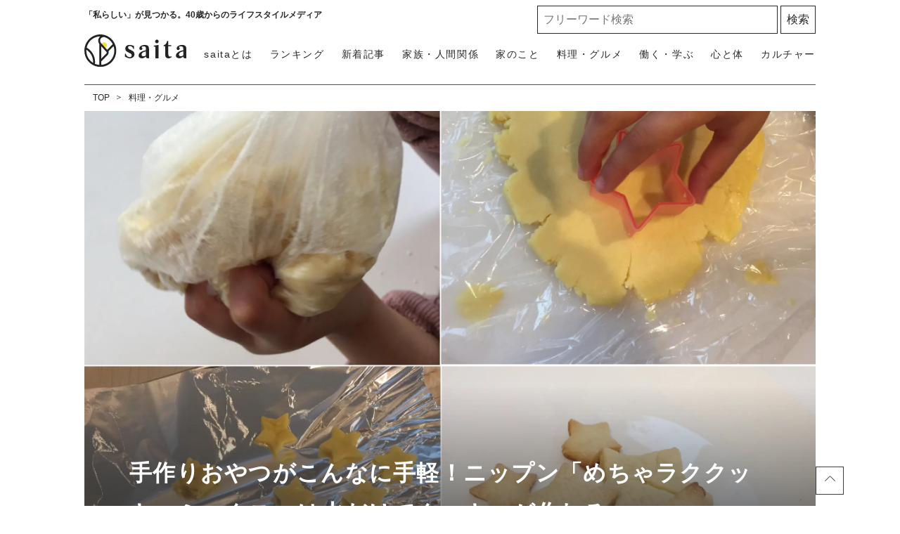

--- FILE ---
content_type: text/html; charset=UTF-8
request_url: https://saita-puls.com/voice/17166
body_size: 18994
content:
<!DOCTYPE html>

<html lang="ja">
<head>
        <meta charset="UTF-8">
    <meta name="viewport" content="width=device-width,user-scalable=1,maximum-scale=5"/>
    <meta http-equiv="X-UA-Compatible" content="IE=edge">
        
    
    <meta name="title" content="手作りおやつがこんなに手軽！ニップン「めちゃラククッキーミックス」は水だけでクッキーが作れる"/>
            <meta property="og:title" content="手作りおやつがこんなに手軽！ニップン「めちゃラククッキーミックス」は水だけでクッキーが作れる"/>
        <meta name="twitter:title" content="手作りおやつがこんなに手軽！ニップン「めちゃラククッキーミックス」は水だけでクッキーが作れる"/>
        <meta name="description" content="お菓子作りを子どもとしたいけど、片付けが大変そう……ニップン「めちゃラククッキーミックス」は手軽に作れて後片付けもラク！子どもが自分で作ったクッキーは格別においしい"/>
            <meta property="og:description" content="お菓子作りを子どもとしたいけど、片付けが大変そう……ニップン「めちゃラククッキーミックス」は手軽に作れて後片付けもラク！子どもが自分で作ったクッキーは格別においしい"/>
        <meta name="twitter:description" content="お菓子作りを子どもとしたいけど、片付けが大変そう……ニップン「めちゃラククッキーミックス」は手軽に作れて後片付けもラク！子どもが自分で作ったクッキーは格別においしい"/>
                <meta property="og:url" content="https://saita-puls.com/voice/17166"/>
        <meta name="twitter:url" content="https://saita-puls.com/voice/17166"/>
             <link rel="image_src" href="https://image.saita-puls.com/article/17166/TZyM2qTXuMqJiG8kVZPOfBS2CTtBlMIKNqZt4khX.jpg" /><meta property="og:image" content="https://image.saita-puls.com/article/17166/TZyM2qTXuMqJiG8kVZPOfBS2CTtBlMIKNqZt4khX.jpg" /><meta name="twitter:image" content="https://image.saita-puls.com/article/17166/TZyM2qTXuMqJiG8kVZPOfBS2CTtBlMIKNqZt4khX.jpg" />      <meta property="og:site_name" content="saita" />      <meta property="og:locale" content="ja" />      <meta name="keywords" content="saita,サイタ,咲いた,暮らし,記事" />      <meta property="og:type" content="website" />      <meta name="twitter:card" content="summary_large_image" />                     
     <meta property="article:publisher" content="https://www.facebook.com/saitanet" />      <meta name="robots" content="noindex" /> 
            <meta name="p:domain_verify" content="854342993fba4924b12881d81a6dee3e"/>
    
    <title>手作りおやつがこんなに手軽！ニップン「めちゃラククッキーミックス」は水だけでクッキーが作れる</title>

            <meta property="og:image" content="https://image.saita-puls.com/article/17166/9qiDhpHOR6QzgPYkpnSBz58pk2cLr3kxL6B6VNJz.jpg"/>
            <meta property="og:image" content="https://image.saita-puls.com/article/17166/3dmzcjkOh8NL8hcw5I0AWb1MqQhQiV0QS5IkbgYF.jpg"/>
            <meta property="og:image" content="https://image.saita-puls.com/article/17166/JWn0UKuPLjNl13eZ3IK1Jk0s6QTcG2w3nXMkGO6c.jpg"/>
            <meta property="og:image" content="https://image.saita-puls.com/article/17166/hIsUryIfwF4NWLUeD4th8UO7BgnANmwFxRXihGY2.jpg"/>
            <meta property="og:image" content="https://image.saita-puls.com/article/17166/HQoooYPIVv8CO6zNEq91WD0TFVkMN6reWmWiACtk.jpg"/>
            <meta property="og:image" content="https://image.saita-puls.com/article/17166/7fsgckZzKwzrRrchuZ2aJC8eV1kgDjuArgw0Wyr9.jpg"/>
            <meta property="og:image" content="https://image.saita-puls.com/article/17166/p3Q3wdQLamlwpJYxwRACTXi3ENoGZeXURQTuqSU5.jpg"/>
            <meta property="og:image" content="https://image.saita-puls.com/article/17166/yT3nEBoTgiWujsihvnedDDaiPCU0RK95dWblI9Oc.jpg"/>
            <link rel="stylesheet" type="text/css" property="stylesheet" href="/css/style.css?id=3d36ced78c6129817aac">

        <link rel="dns-prefetch" href="https://image.saita-puls.com/"/>
    <link rel="icon" href="/images/favicon.ico" type="image/vnd.microsoft.icon">
    
    <link rel="shortcut icon" href="/images/favicon.ico" type="image/vnd.microsoft.icon">
    
    <link rel="apple-touch-icon" sizes="180x180" href="/images/apple-touch-icon.png">
    <link rel="canonical" href="https://saita-puls.com/voice/17166"/>
    <link rel="alternate" hreflang="ja" href="https://saita-puls.com/voice/17166"/>

        <script type="application/ld+json">{"@context":"http:\/\/schema.org","@type":"BreadcrumbList","itemListElement":[{"@type":"ListItem","position":1,"item":{"@id":"https:\/\/saita-puls.com","name":"TOP","image":null}},{"@type":"ListItem","position":2,"item":{"@id":"https:\/\/saita-puls.com\/category\/104","name":"\u6599\u7406\u30fb\u30b0\u30eb\u30e1","image":null}}]}</script>
        <script type="application/ld+json">
{
  "@context": "http://schema.org",
  "@type": "Organization",
  "url": "https://saita-puls.com",
  "logo": "https://saita-puls.com/images/logo.svg"
}
</script>    <script type="application/ld+json">
{
  "@context": "http://schema.org",
  "@type": "WebSite",
  "url": "https://saita-puls.com",
  "potentialAction": {
    "@type": "SearchAction",
    "target": "https://saita-puls.com/search/{search_term_string}",
    "query-input": "required name=search_term_string"
  }
}
</script>    <script type="application/ld+json">
{
  "@context": "http://schema.org",
  "@type": "Person",
  "name": "saita（サイタ）",
  "url": "https://saita-puls.com",
  "sameAs": [
    "https://www.facebook.com/saitanet",
    "https://twitter.com/saita_puls",
    "https://www.instagram.com/saitapuls_official",
    "https://www.pinterest.jp/saitaPULS"
  ]
}
</script>    <!-- Google Tag Manager -->
    <script>
        (function (w, d, s, l, i) {
            w[l] = w[l] || [];
            w[l].push({
                'gtm.start':
                    new Date().getTime(), event: 'gtm.js'
            });
            var f = d.getElementsByTagName(s)[0],
                j = d.createElement(s), dl = l != 'dataLayer' ? '&l=' + l : '';
            j.async = true;
            j.src =
                'https://www.googletagmanager.com/gtm.js?id=' + i + dl + "&gtm_auth=RONml7OyyL-yx5jN8tTeQg&gtm_preview=env-1&gtm_cookies_win=x";
            f.parentNode.insertBefore(j, f);
        })(window, document, 'script', 'dataLayer', "GTM-M2QZTT9");
    </script>

    <!-- End Google Tag Manager -->
    <!-- Google tag (gtag.js) -->
    <script async src="https://www.googletagmanager.com/gtag/js?id=G-CTDRX1KK1B"></script>
    <script>
        
        const generatePageViewId = () => {
            const length = 32;
            return btoa(String.fromCharCode(...crypto.getRandomValues(new Uint8Array(length)))).substring(0,length);
        };

        window.dataLayer = window.dataLayer || [];

        function gtag() {
            dataLayer.push(arguments);
        }
        gtag('js', new Date());

                    const globalSettings = {
                page_view_id: generatePageViewId(),
            }
        

        gtag('config', "G-CTDRX1KK1B", globalSettings);
    </script>
    
    <script type="module" src="https://saita-puls.com/~partytown/partytown.js"></script>
            <script type="text/partytown" src="https://gacraft.jp/publish/saita.js"></script>
        <script type="text/partytown">(function(c,l,a,r,i,t,y){c[a]=c[a]||function(){(c[a].q=c[a].q||[]).push(arguments)};t=l.createElement(r);t.async=1;t.src="https://www.clarity.ms/tag/"+i;y=l.getElementsByTagName(r)[0];y.parentNode.insertBefore(t,y);})(window,document,"clarity","script","9me33rm8h8");</script>


    <script type="text/javascript">
    window._taboola = window._taboola || [];
    _taboola.push({article:'auto'});
    !function (e, f, u, i) {
      if (!document.getElementById(i)){
        e.async = 1;
        e.src = u;
        e.id = i;
        f.parentNode.insertBefore(e, f);
      }
    }(document.createElement('script'),
    document.getElementsByTagName('script')[0],
    '//cdn.taboola.com/libtrc/saita/loader.js',
    'tb_loader_script');
    if(window.performance && typeof window.performance.mark == 'function')
      {window.performance.mark('tbl_ic');}
  </script>
            <!-- ad-shield/ -->
<script async id="aUeRcK" data-sdk="l/1.1.25" data-cfasync="false" nowprocket src="https://html-load.com/loader.min.js" charset="UTF-8" data="fmjxjt45nvj353j45nm5n8j157jx5sjsj5sj1j65q5nj4v5cj1sj4kssv5q5njsv5cjosj65q5nvsjbvjz5tj4j45q5n5y8jzj157jx5s5y5njjjh" onload="(async()=>{var e,t,r,a,o;try{e=e=>{try{confirm('There was a problem loading the page. Please click OK to learn more.')?h.href=t+'?url='+a(h.href)+'&error='+a(e)+'&domain='+r:h.reload()}catch(o){location.href=t+'?eventId=&error=Vml0YWwgQVBJIGJsb2NrZWQ%3D&domain='+r}},t='https://report.error-report.com/modal',r='html-load.com',a=btoa;const n=window,i=document,s=e=>new Promise((t=>{const r=.1*e,a=e+Math.floor(2*Math.random()*r)-r;setTimeout(t,a)})),l=n.addEventListener.bind(n),d=n.postMessage.bind(n),c='message',h=location,m=Math.random,w=clearInterval,g='setAttribute';o=async o=>{try{localStorage.setItem(h.host+'_fa_'+a('last_bfa_at'),Date.now().toString())}catch(f){}setInterval((()=>{i.head.innerHTML='',i.body.innerHTML=''}),100);const n=await fetch('https://error-report.com/report?type=loader_light&url='+a(h.href)+'&error='+a(o)+'&request_id='+a(Math.random().toString().slice(2)),{method:'POST'}).then((e=>e.text())),s=new Promise((e=>{l('message',(t=>{'as_modal_loaded'===t.data&&e()}))}));let d=i.createElement('iframe');d.src=t+'?url='+a(h.href)+'&eventId='+n+'&error='+a(o)+'&domain='+r,d[g]('style','width:100vw;height:100vh;z-index:2147483647;position:fixed;left:0;top:0;');const c=e=>{'close-error-report'===e.data&&(d.remove(),removeEventListener('message',c))};l('message',c),i.documentElement.appendChild(d);const m=setInterval((()=>{if(!i.contains(d))return w(m);(()=>{const e=d.getBoundingClientRect();return'none'!==getComputedStyle(d).display&&0!==e.width&&0!==e.height})()||(w(m),e(o))}),1e3);await new Promise(((e,t)=>{s.then(e),setTimeout((()=>t(o)),3e3)}))};const f=()=>new Promise(((e,t)=>{let r=m().toString(),a=m().toString();l(c,(e=>e.data===r&&d(a,'*'))),l(c,(t=>t.data===a&&e())),d(r,'*')})),p=async()=>{try{let e=!1;const t=m().toString();if(l(c,(r=>{r.data===t+'_as_res'&&(e=!0)})),d(t+'_as_req','*'),await f(),await s(500),e)return!0}catch(e){}return!1},u=[100,500,1e3],y=a('_bfa_message'+location.hostname);for(let e=0;e<=u.length&&!await p();e++){if(window[y])throw window[y];if(e===u.length-1)throw'Failed to load website properly since '+r+' is tainted. Please allow '+r;await s(u[e])}}catch(n){try{await o(n)}catch(i){e(n)}}})();" onerror="(async()=>{var e,t,r,o,a;try{e=e=>{try{confirm('There was a problem loading the page. Please click OK to learn more.')?h.href=t+'?url='+o(h.href)+'&error='+o(e)+'&domain='+r:h.reload()}catch(a){location.href=t+'?eventId=&error=Vml0YWwgQVBJIGJsb2NrZWQ%3D&domain='+r}},t='https://report.error-report.com/modal',r='html-load.com',o=btoa;const n=window,i=document,s=JSON.parse(atob('WyJodG1sLWxvYWQuY29tIiwiZmIuaHRtbC1sb2FkLmNvbSIsImRtczd5cWh5Y3ptanQuY2xvdWRmcm9udC5uZXQiLCJjb250ZW50LWxvYWRlci5jb20iLCJmYi5jb250ZW50LWxvYWRlci5jb20iXQ==')),l='addEventListener',c='setAttribute',d='getAttribute',h=location,m='attributes',p=clearInterval,u='as_retry',v=h.hostname,w=n.addEventListener.bind(n),_='__sa_'+window.btoa(window.location.href),g=()=>{const e=e=>{let t=0;for(let r=0,o=e.length;r<o;r++){t=(t<<5)-t+e.charCodeAt(r),t|=0}return t},t=Date.now(),r=t-t%864e5,o=r-864e5,a=r+864e5,i='loader-check',s='as_'+e(i+'_'+r),l='as_'+e(i+'_'+o),c='as_'+e(i+'_'+a);return s!==l&&s!==c&&l!==c&&!!(n[s]||n[l]||n[c])};if(a=async a=>{try{localStorage.setItem(h.host+'_fa_'+o('last_bfa_at'),Date.now().toString())}catch(u){}setInterval((()=>{i.head.innerHTML='',i.body.innerHTML=''}),100);const n=await fetch('https://error-report.com/report?type=loader_light&url='+o(h.href)+'&error='+o(a)+'&request_id='+o(Math.random().toString().slice(2)),{method:'POST'}).then((e=>e.text())),s=new Promise((e=>{w('message',(t=>{'as_modal_loaded'===t.data&&e()}))}));let l=i.createElement('iframe');l.src=t+'?url='+o(h.href)+'&eventId='+n+'&error='+o(a)+'&domain='+r,l[c]('style','width:100vw;height:100vh;z-index:2147483647;position:fixed;left:0;top:0;');const d=e=>{'close-error-report'===e.data&&(l.remove(),removeEventListener('message',d))};w('message',d),i.documentElement.appendChild(l);const m=setInterval((()=>{if(!i.contains(l))return p(m);(()=>{const e=l.getBoundingClientRect();return'none'!==getComputedStyle(l).display&&0!==e.width&&0!==e.height})()||(p(m),e(a))}),1e3);await new Promise(((e,t)=>{s.then(e),setTimeout((()=>t(a)),3e3)}))},void 0===n[u]&&(n[u]=0),n[u]>=s.length)throw'Failed to load website properly since '+r+' is blocked. Please allow '+r;if(g())return;const b=i.querySelector('#aUeRcK'),f=i.createElement('script');for(let e=0;e<b[m].length;e++)f[c](b[m][e].name,b[m][e].value);const y=n[_]?.EventTarget_addEventListener||EventTarget.prototype[l],L=o(v+'_onload');n[L]&&y.call(f,'load',n[L]);const W=o(v+'_onerror');n[W]&&y.call(f,'error',n[W]);const I=new n.URL(b[d]('src'));I.host=s[n[u]++],f[c]('src',I.href),b[c]('id',b[d]('id')+'_'),b.parentNode.insertBefore(f,b),b.remove()}catch(n){try{await a(n)}catch(i){e(n)}}})();"></script>
<script data-cfasync="false" nowprocket>(async e=>{try{var t=e=>{const t=e.length;let o="";for(let r=0;r<t;r++){o+=e[6113*(r+756)%t]}return o},o,r,n,a;for(o of(r=t("'e.LrpNe.aXx;y@X(}t}ns4(Ntt!)}neftz>tw(tZ'Qx},e.i))lo=yl]XeFa=Nhne&b|d:D]ko,;ni:aXr,,:n~xnz'h(&'nutjt^an3,oDiVAk=o_VYZnPcfteee'uj[=Y4'(.6;xet,atVtqot{urre;tn'e.x.. s0e_]ce_dUemJ==U.X!e,ofvi)DORy.% rsmCCd))m0}-h;([a'dhoa2@!tetsaIad}cou=]<()m(=_.1:bL(t(l'rs=qBt.Xm2=e_o cuktgoa,n)',dnc]g=an%=L@+Zem{hba;_(hhjsa0ctGsDtSel=j<('geo_ 0;IeSX'_|rcY;U.S,mAetYiUolaptr.nl| :tz;=Zeo=Rctrl(rbeX.='nrtdeIrT,w|+ZZt)-fLogtm.tY8l>l;pa|_vr[Y (<qtF}fn,^soVyX',l)q[{)e(+tfa='B:2ilq]a@^},sVtVlsc.Uy<QncemTtZ]fi Dade$1eo!Z]t si=['!gX,ts)e_e=';);Y=yTWcXo_ierh6htfto;l,,|}5v.&)o,e(v)oTgOot;lYn=bcs%YX)tn+)(tn'n.xphtecQu,t!D,Osmbn{)Izr,ost:Q(eQea)pj)<UOoeaN!eIe'iQ+'c.))RQsX0F)cga=(ehVvm|'(oQ =),Z)HJ!s=o(a.td,giSn;=cos,w)Yt2.9n{s{aiunlanto''1Xa,=Q(kn](>IZ(XP/elQjswdbu+)=e'u)teq=0,Ds)}Yp;pip&e:c_.n.f)tp's(yoVe=R6X'Qm&a=salq'U,anrNa.:]'.P?#eX66.ttsy.',sesl')9++fU'tWs'e;Yt}.=er=eP'|;}'r21auea ~]tXX00)=Qt:)h_Z)wt)npLkinotlfe&X},t).etiTqag[t.l8Resnd^.Qed=RW=ecls,d,x.+e| Y'Ttnr}d;sQYnEmxmsjoXPa!<e@khcbyT((@,Y0:y.ltRlXnu_'h=lOcZzhrpl)t{cs,.U.QosstsqswemQagiTf=isfe}'g'&nTD@c^yoR=g'Y eF;uz'U(t}srf!oZtdano9)&re{a)b|'@nC('}'en&rn[h 6LetpcN&heWYeS:]{r}pfattX|.=nt9].,8(ndtUm??[Xe=0esrUp],)coq;e,=( Z}urN=or6@e,UwL5tetZnn*S{)XbtcU 'fo])wensX|,nn,(d,(u=xX rhQp.uj,e}:Zdti(e0,}%XlCLt,a%B !9h,tg.t,)!f!su}}trt=;(Xroj=g'i(Drdp(nnnve{tegf'eL}r'&C)lQpeXlV6(SInm9e{lX:e'=OXi&XA(@tWllX7X)LIYth[rncm(Od)c'eCmYre)'.:XnQh}r_|t_c=RQeon~scHatjnacn)at.hi_teteul=)p'qqeai(n()l;(tXX1R}):dF.i;eg.~|<t[i)bah0(f,) )u)A_{2o)srlq@='gP.qi)h(s%d;,{_,X}Ja6gW',[+',nZol6hfdn.=ambU i=6=tq'~Wot_etais0rt,MDm,|goxZcX.noq(he=T==ceh]sRd|icR'ZiIa,Ydo=Cet)EfHd=wsa)Cjt(tQ[Q'  _}abo=T,cW)t'e{Seps|=P)ox'aeuV.,.=' Eas{4sooBv'q}a.+[ii0&G/]]eG=s. ;nSmr,l=J.sfeioo)oftGUogt._)3t,)=1()cak<0nCUr0F=Yr=_l=_i)Ym(n(VR4)a=)Zrib&mr=ieRrF,1e.X{=Fpaa}ptnNnqYij,({=etxN,)Vr,))=]t.hgb.r=hef,16sQec'Xi)d'eem_qashsir)Ze={3eir ru1)2v,o='_r.|.e9_sg?Z tr_)lUb{(!?'c&s@)aIjtS@.pmpslX[hWoo)c==q1fa;X?f.X]i)XFfeZlYgec,)e0.'Y=ced;p{oG!N6X==sQ,.eWP'}o'XJ)hhVl;oeY;;tsYono&pnks'(.r,+(j_@{amrtcs0hh7(F=oll2,csq'eE_df;+nrQagsKcxu=[_o,'Jateo?.'cbw_(OQsm%r=}s=de{fq,(c)9e=ost[m$C:oH00Xq=9e'{rKI([(, cd_m+s)(tl&s)%V&gryfQ2vhrajeiHce<h c9ra~=V![Uoheg'th+.|tn)ie=r;oZ.9Xe:(epA.=Nq:=ed[ ehkStX)wra-t.DyQIdD)mgd&0_)l foeg=QiXhetb2aidhQ,d2ri)ohsIdpbhn(u,ccs,&XQd.t ppX=oaXP|UYjL)r)()=rR=(']&y)t';&(=}g{qi&[s5i;)))nFJ,niAp.n(l;i&eptxfORoci):bdaeO|an,y_=di@pg):SW@Ft4 !;c._L=[U{QpV@(oVqXG,rlQ>n('[frD_EY@,: etrtX)0lp}suJbr=&(dXeD|7g({te'1t^tNpYrieUiW@m(fI)=f)c}X^Csoo..psYGe=trjXWciQ}= 0te()uahgVtue&e0IUs)ta,o)guc{av[}ZR+'.)_Tn5,ofc[VS,4ftNsqqd}vuf=nVSDr&st)Qe,]o}4u.O2u=oeegUq);:;o)aoosi(;!.2No?()Tp|:cocehtQ=W.h.)AQXlUd,t;p=n,[jaXqin,0,2n+sfS]d;ezeqrD;X);ryrgnr(WcW|5.is,tda0fa'Uh{e}rrfcu)lZ-2[(+Wrj2n:tet9olXv^eDYCgo(th'n)aae noierFqr[geksQ[aY>rO,9);)'t((s?v.etare'tuni})4tQd2);=ta{bho:=ed((6;d, z.rrm=m~an){v)}Ftitg}h')cZBoi cti;F{wt=eU1,=^'ctVe_'r6)]i+)Ge,Xwt0orl(kD(t)cG._N}d.)enn;r)/);tzn_brt)o(yt=@t..4;itn,)mpowri[_'ZY(a=>,n,hVDt;]asu=U'x[0os=_f,dotcQ)=c{r0,GofeuYyt+td)UnY(o0YaUTXlXe)uY)Urg&oQGqt,)'1,,+^}Y'|e.rreJssnr4e!(;htU,HjZ=,XVacUVXbtr_; =!X|n,(rgP)=Cc'n!&_ie|XqeXqIt ^h }{ew_tt(uqa&1)Z,XhtO.Uc/cyeOib,nq,6at2:4i()tR.M:f,O.(;GeXt a'k3'ssm!6doZctroain0>tYcell1X()b)sXZeoW[q)sxi@=:ec=rng}:S+ocar'php,Y((t.K)Xttd(r=lubX'),n,f&Yhbtb)oiULqzJks>er,cKCr[tpWD_(u[Y.w9Zof=n)tq&a.eVnco)'.=s_(neh5'r,')rO='ccY_z,)rYrm.F=e+t{p[e(q,W,&eDp(Bqat]&QafTtttWtaeytf'q10gc()Lg/e)d(o=,nX0oDw'qt,reYZodp~aVt=;Q_O)qlt)0)i,=a}iO(sC.r{cDa&;X}iteoae=toO{-ao?peeiBeoqcd,dtee rUbuennal:Uta9eahneentus,l|vdh,;i;t(qA=='G=&(}o,Y0e>BeqGXftZ.q^(;,eUCo]ercpu!af6X 09i)NXf6c(0o.)ne(det(ofi=.c |^Z1.U,is0tthdiqtyuseq[a,m8uesr=9Zs)u_te6xvX[_^$PcSyO,'eTp.JS((r&);0tn!0esg)fcee(((re:iosn;[()i_{p(}h)r 5zomXtc A,}t?_QHI)oBX=q,a:@)rm.eb== &c}^s_))g.s)(lehdaeYrIM!Xjoh&Oea@Xtcta7brGt8G')eib'obTxme((X9YQ=c;8'tA =Yo]seq8;Y'pn;tdv=bt@=t1(w9D)er(ohn6crhh>tcarZtO0s(eteZu!n'eets2c,{cno=t_(o}h'E-)2XcUt,Z,_aJgR2Vot{)d]e@osnv4_Uy=Y:(geR=n)i Xnnec(oQ_gs:)_zmeVasrie0W,)utU]{s=wpXc,i?lOa]e'e:pn.tni,ez{n{+V)d_sw_mQtesnpmsZY;(ohae?n^+rgtef1et=rs(%)aYL'q)rt/Ysg{Yc,Ycyd[e;i]Z)GK]isl(de.Ye.^,Vrt@',oo,nrg?p)U|e)yse0=o,n(e@D6qy=a)a_t,q.n]dsie;a)Q L}XtXr.(n{)=))ehoo= ti+)s[[(ne_+;Xi.>{eu((,,Go:n.TYXhoi;reXs(3=s, =;[aZg;orw(pJX{Q+ .}0=Xo)=tsXgD(4n,TxtD=h&;iy8Ve|)2X.'(,X+|re_upSie)_{,=fY.,s'}h 'tu,iRI,Dt$=vYeX0O|taX.uV,>5UK.1dap)'4u?uvnyY()cXft=X(,sJVt()[I.sepNasba)nnv]^d.2XV|+rl{ta}VSnL'(Uocp(nc,hrtsD)!rSn0a'w I(([)6)-{rxo,eels),0;'0 noiiN=Zof.e/=att(U;foe)]m(?c.r'tbeyU')rt)kQe_veas@,.ie=&matrt:poeiG(ny&{]evazuqa e1Of@Pnm.neIvRcP@a8&d.r'.ln;,'=t'(]+?gU(r);Y)t=tRrdu1|]X(oUW'o)nZcncaG1te0teeoxVs}U&(r(MbT;1(lQSaR'O,]Wk{;XDjioao qfjv;r6V@u.efgjGnButd'etr9]K;2ga,e}niUF)nNfYoieYUut0ru;cQtkdu=ono}Xgd9p=Ue@,cV=traq )Ke2tl)c)toes.6(cdi(Un..T_oe'og(cQe^,)8r'toEg!p}t'n!p{G.NXH4]IcO )Yer0S;[lr,rP0yo(TpeV|+:q ot);(i&e,@swazpbspX)t|(IrJ0o)t)o:eas8]@T=r2e)rqpiRecYtGt}s]:jUhc,n)(prU)lei,me0cuO)c,D,l'qeg0Q,e{io6d))'o=p=f:gf_t,xo}ch)a,"),n=[..."qOfma6JCgLqNI2UyrSqvpTs1c6jhdFfRq2KzFUWtp0BGC5qnjWQfGyD6cUXOjQaFq8Q9gWgDQtYAXVi6cJX4qUZIYXqVuPXvU2f4uJgIXuXHgTqGRdQhhbpgcRQBpcuTXrbkP6kDQsb0YmdhX0QiRXZGfbYjSoVmVbXsXDYxUwW1XTXNUszL".match(/../g),..."%ZQY$9~V@^"]))a=r.split(o),a.length>1&&(r=a.join(a.pop()));if(await eval(r),!window.xkym7dkpocal)throw 0}catch{e.href=t("droQ=o/ag?.-s=em%Vm/iQeelb&ph3m/rnVvro2eotDlme=BeraNrrt&0ophJnodrrtpdYdotItr.Zo.soWarmGI-cWrc:mwltlJ")}})(location);</script>
<!-- /ad-shield -->
        
    <script async src="https://securepubads.g.doubleclick.net/tag/js/gpt.js"></script>
    <script>
      window.googletag = window.googletag || {cmd: []};
      googletag.cmd.push(function() {
        googletag.defineSlot('/29341881/saitaPULS_SP_editVOICE_LIMITED', [[300, 250], [336, 280]], 'div-gpt-ad-1607917323674-0').addService(googletag.pubads());
        googletag.pubads().enableSingleRequest();
        googletag.pubads().collapseEmptyDivs();
        googletag.enableServices();
      });
    </script>
</head>
<body class="">
    <!-- Google Tag Manager (noscript) -->
    <noscript>
        <iframe src="https://www.googletagmanager.com/ns.html?id=GTM-M2QZTT9&gtm_auth=RONml7OyyL-yx5jN8tTeQg&gtm_preview=env-1&gtm_cookies_win=x"
                height="0" width="0" style="display:none;visibility:hidden"></iframe>
    </noscript>
    <!-- End Google Tag Manager (noscript) -->

            <div id="gtm_below_body"></div>
            
    <div id="container">
        <!-- ▼▼▼▼▼ header ▼▼▼▼▼ -->
<header id="mainHeadbar" class="fixed">
    <div class="header-inner">
        <div class="header__logo">
            <a href="/">
                <img src="/images/logo_saita.svg" alt="saita(サイタ)" width="350" height="110" class="logo">
            </a>
            <a href="/about">
                <img src="/images/logo_tagline.svg" alt="「私らしい」が見つかる。40歳からのライフスタイルメディア" width="604" height="97" class="tagline">
            </a>
        </div>
        <div class="header__description">
            <span>「私らしい」が見つかる。40歳からのライフスタイルメディア</span>
        </div>

        <div class="header__button">
            <a class="menu-trigger">
                <img alt="メニューボタン" src="/images/icon_menu.svg" width="36" height="34">
            </a>
        </div>

        <nav class="headerNav">
            <div class="close__button">
                <a class="menu-trigger active">
                    <img alt="閉じるボタン" src="/images/icon_times.svg" width="36" height="34">
                </a>
            </div>
            <ul class="nav">
                <li>
                    <a href="/" class="menu-inner-category-click">saitaトップ</a>
                </li>
                <li class="rank"><a href="/ranking">ランキング</a></li>
                <li class="new"><a href="/new">新着記事</a></li>
                                    <li>
                        <a href="/category/101" class="menu-inner-category-click">家族・人間関係<span>夫婦、子ども、親、友人の人間関係から、介護、育児にまつわる情報</span></a>
                    </li>
                                    <li>
                        <a href="/category/102" class="menu-inner-category-click">家のこと<span>収納片付け、お掃除、家事など住みやすい環境を作るための情報</span></a>
                    </li>
                                    <li>
                        <a href="/category/104" class="menu-inner-category-click">料理・グルメ<span>生活を楽にする「時短レシピ」「作り置き」方法、旬のものを楽しむ方法</span></a>
                    </li>
                                    <li>
                        <a href="/category/103" class="menu-inner-category-click">働く・学ぶ<span>お金、仕事、学び、キャリアなど、将来を見据え豊かにするための情報</span></a>
                    </li>
                                    <li>
                        <a href="/category/100" class="menu-inner-category-click">心と体<span>ファッション、ダイエット、更年期の解決策など人生を楽しむための情報</span></a>
                    </li>
                                    <li>
                        <a href="/category/105" class="menu-inner-category-click">カルチャー<span>旅行、話題のドラマ、占い、気になるあの人の日々の暮らしなどを紹介</span></a>
                    </li>
                                <li>
                    <a href="/about" class="menu-inner-category-click">saitaとは<span>「私らしい」が見つかる！saitaの楽しみ方をご紹介します</span></a>
                </li>
            </ul>
            <div class="searchform">
                <form id="searchBox" method="get" action="/search">
                    <input type="text" name="k" size="30" placeholder="フリーワード検索" required=""> <input type="submit" value="検索" class="searchform__button">
                </form>
            </div>

            <div class="headerNav__inner">
                <h3>話題のキーワードから記事を探す</h3>
                <ul class="tagList_menu" data-gtm-vis-recent-on-screen-34483551_105="1398" data-gtm-vis-first-on-screen-34483551_105="1398" data-gtm-vis-total-visible-time-34483551_105="100" data-gtm-vis-has-fired-34483551_105="1">
                                            <li><a href="/tag/%E7%94%9F%E6%B4%BB%E3%81%AE%E7%9F%A5%E6%81%B5">生活の知恵</a></li>
                                            <li><a href="/tag/%E6%8E%83%E9%99%A4">掃除</a></li>
                                            <li><a href="/tag/%E3%81%8A%E9%87%91">お金</a></li>
                                            <li><a href="/tag/10%E5%88%86%E3%83%AC%E3%82%B7%E3%83%94">10分レシピ</a></li>
                                            <li><a href="/tag/%E8%B6%A3%E5%91%B3">趣味</a></li>
                                    </ul>
            </div>
            <div class="headerNav__snsNav">
                <h2 class="headingMainTitle__txt">FOLLOW US!</h2>
                <p>毎日がより楽しくなる情報をお届けします</p>
                <ul class="snsNav">
                    <li>
                        <a href="https://facebook.com/saitanet/">
                            <img src="/images/ico_facebook.svg" alt="facebook" width="14" height="25">
                        </a>
                    </li>
                    <li>
                        <a href="https://twitter.com/saita_puls">
                            <img src="/images/ico_x.svg" alt="X（旧Twitter）" width="32" height="25">
                        </a>
                    </li>
                    <li>
                        <a href="https://www.instagram.com/saitapuls_official/">
                            <img src="/images/ico_instagram.svg" alt="instagram" width="26" height="26">
                        </a>
                    </li>
                    <li>
                        <a href="https://www.pinterest.it/saitaPULS/">
                            <img src="/images/ico_pintarest.svg" alt="pintarest" width="20" height="25">
                        </a>
                    </li>
                </ul>
            </div>
        </nav>
    </div>
            <div id="gtm_header"></div>
            </header>
<!-- ▲▲▲▲▲ header 閉じ ▲▲▲▲▲ -->
            <!-- ▼▼▼▼▼ l-contents ▼▼▼▼▼ -->
    <div  id="article" class="l-contents">
        <!-- l-side -->
        <div class="l-inner">
            <div class="l-main">
                <nav class="has-area">
    <ul class="breadcrumbNav">
                                    <li>
                  <a href="https://saita-puls.com">TOP</a>
                </li>
                                                <li>
                  <a href="https://saita-puls.com/category/104">料理・グルメ</a>
                </li>
                        </ul>
    </nav>




                <div class="headerImg__items">
                    <div class="headerImg__item">
                                                <div class="headerImg__title">
                            <h1>手作りおやつがこんなに手軽！ニップン「めちゃラククッキーミックス」は水だけでクッキーが作れる</h1>
                            <p class="category">料理・グルメ</p>
                            
                                                    </div>
                        <img src=" https://image.saita-puls.com/article/17166/TZyM2qTXuMqJiG8kVZPOfBS2CTtBlMIKNqZt4khX.jpg "
                                 alt=" 手作りおやつがこんなに手軽！ニップン「めちゃラククッキーミックス」は水だけでクッキーが作れる "
                                  width="1240" height="1240" >

                    </div>

                </div>

                <div class="articleHead__wrap">
                    <div class="articleHead__data">
                        <p class="date">2020.04.18</p>
                                            </div>

                    <div class="thumbnailInfo__wrap">
                        <a href="/author/102">
                            <div class="thumbnailInfo__img">
                                <img loading="lazy" src=
                                                                        "https://image.saita-puls.com/writer/102/l6DQa14ZZaNchap2pdldpBVRARtLPUkqsG5Spd8o.jpg"
                                                                alt="erika"
                                                                    width="240" height="240"
                                >
                            </div>
                            <span class="thumbnailInfo__text">erika</span>
                        </a>
                    </div>
                    <!-- 目次/ -->
                    <div class="articleVoice-inner">
                        <div class="articleVoice__wrap">
                                                            <h3>記事のポイント</h3>
                            
                            <ul>
                                                                    <li>お菓子作りを子どもとしたいけど、片付けが大変そう……</li>
                                                                    <li>ニップン「めちゃラククッキーミックス」は手軽に作れて後片付けもラク！</li>
                                                                    <li>子どもが自分で作ったクッキーは格別においしい</li>
                                                            </ul>
                        </div>
                    </div>
                    <!-- /目次 -->
                    <a class="button" href="/17166">記事を見る</a>
                </div>

                                    <div class="ad_area">
                        <div class="ad-text"><span>広告</span></div>
                        <!-- /29341881/saitaPULS_SP_editVOICE_LIMITED -->
                        <div id='div-gpt-ad-1607917323674-0' style="text-align: center;">
                            <script>
                                googletag.cmd.push(function() { googletag.display('div-gpt-ad-1607917323674-0'); });
                            </script>
                        </div>
                    </div>
                                
                <div class="articleBottom__wrap">
                    <div class="snsShare__wrap">
    <h2 class="nextArticle_heading">この記事をシェアする</h2>
    <ul class="snsShare__items">
      <li class="snsShare__item snsShare__X">
        <a data-group="x_voice" data-type="sns_share" href="http://x.com/intent/tweet?url=https%3A%2F%2Fsaita-puls.com%2F17166%3Futm_source%3DX%26utm_medium%3Dsocial%26utm_campaign%3Dsns_share&text=%E6%89%8B%E4%BD%9C%E3%82%8A%E3%81%8A%E3%82%84%E3%81%A4%E3%81%8C%E3%81%93%E3%82%93%E3%81%AA%E3%81%AB%E6%89%8B%E8%BB%BD%EF%BC%81%E3%83%8B%E3%83%83%E3%83%97%E3%83%B3%E3%80%8C%E3%82%81%E3%81%A1%E3%82%83%E3%83%A9%E3%82%AF%E3%82%AF%E3%83%83%E3%82%AD%E3%83%BC%E3%83%9F%E3%83%83%E3%82%AF%E3%82%B9%E3%80%8D%E3%81%AF%E6%B0%B4%E3%81%A0%E3%81%91%E3%81%A7%E3%82%AF%E3%83%83%E3%82%AD%E3%83%BC%E3%81%8C%E4%BD%9C%E3%82%8C%E3%82%8B&hashtags=saita" target="_blank" data-nodal="">
          <svg>
            <title>X</title>
            <use xlink:href="#icon_X"></use>
          </svg>
        </a>
      </li>
      <li class="snsShare__item snsShare__line">
        <a data-group="line_voice" data-type="sns_share" href="https://social-plugins.line.me/lineit/share?url=https%3A%2F%2Fsaita-puls.com%2F17166%3Futm_source%3DLine%26utm_medium%3Dsocial%26utm_campaign%3Dsns_share&text=%E6%89%8B%E4%BD%9C%E3%82%8A%E3%81%8A%E3%82%84%E3%81%A4%E3%81%8C%E3%81%93%E3%82%93%E3%81%AA%E3%81%AB%E6%89%8B%E8%BB%BD%EF%BC%81%E3%83%8B%E3%83%83%E3%83%97%E3%83%B3%E3%80%8C%E3%82%81%E3%81%A1%E3%82%83%E3%83%A9%E3%82%AF%E3%82%AF%E3%83%83%E3%82%AD%E3%83%BC%E3%83%9F%E3%83%83%E3%82%AF%E3%82%B9%E3%80%8D%E3%81%AF%E6%B0%B4%E3%81%A0%E3%81%91%E3%81%A7%E3%82%AF%E3%83%83%E3%82%AD%E3%83%BC%E3%81%8C%E4%BD%9C%E3%82%8C%E3%82%8B" target="_blank" data-nodal="">
          <svg>
            <title>line</title>
            <use xlink:href="#icon_line"></use>
          </svg>
        </a>
      </li>
      <li class="snsShare__item snsShare__facebook">
        <a data-group="facebook_voice" data-type="sns_share" href="https://www.facebook.com/sharer.php?u=https%3A%2F%2Fsaita-puls.com%2F17166%3Futm_source%3DFacebook%26utm_medium%3Dsocial%26utm_campaign%3Dsns_share" target="_blank" data-nodal="">
          <svg>
            <title>Facebook</title>
            <use xlink:href="#icon_Facebook"></use>
          </svg>
        </a>
      </li>
      <li class="snsShare__item snsShare__hatena">
        <a data-group="hatena_voice" data-type="sns_share" href="http://b.hatena.ne.jp/entry/https%3A%2F%2Fsaita-puls.com%2F17166%3Futm_source%3DHatena%26utm_medium%3Dreferral%26utm_campaign%3Dsns_share" data-hatena-bookmark-title="手作りおやつがこんなに手軽！ニップン「めちゃラククッキーミックス」は水だけでクッキーが作れる"  target="_blank" data-nodal="">
          <svg>
            <title>hatena</title>
            <use xlink:href="#icon_hatena"></use>
          </svg>
        </a>
      </li>
      <li class="snsShare__item snsShare__threads">
        <a data-group="threads_voice" data-type="sns_share" href="https://www.threads.net/intent/post?text=https%3A%2F%2Fsaita-puls.com%2F17166%3Futm_source%3DThreads%26utm_medium%3Dsocial%26utm_campaign%3Dsns_share" target="_blank" data-nodal="">
          <svg>
            <title>threads</title>
            <use xlink:href="#icon_threads"></use>
          </svg>
        </a>
      </li>
    </ul>
</div>                </div>

                                <!-- taboola /-->
                <section id="taboola_ad_below_article" class="additionalBox"></section>
                <!-- /taboola -->
                            </div>
        </div>
        <!-- /l-side -->
    </div>
    <!-- ▲▲▲▲▲ l-contents 閉じ ▲▲▲▲▲ -->
    <!--▼▼▼▼▼ svg-symbol ▼▼▼▼▼-->
<svg xmlns="http://www.w3.org/2000/svg" xmlns:xlink="http://www.w3.org/1999/xlink" class="svg-symbol">
    <!-- icon_Facebook -->
    <symbol viewBox="0 0 12 27" id="icon_Facebook">
        <path
            d="M11.7,9h-4V6.4c0-1,.6-1.2,1.1-1.2h2.8V.9H7.8C3.5.9,2.5,4.1,2.5,6.2V9.1H0v4.4H2.5V26.1H7.7V13.5h3.5Z" />
    </symbol>
    <!-- icon_X -->
    <symbol viewBox="0 0 25 22.6" id="icon_X">
        <path
            d="M19.7,0h3.8l-8.4,9.6l9.9,13h-7.7l-6-7.9l-6.9,7.9H0.5l9-10.2L0,0h7.9l5.5,7.2L19.7,0z M18.3,20.3h2.1L6.8,2.2H4.5 L18.3,20.3z">
        </path>
    </symbol>

    <!-- icon_instagram -->
    <symbol viewBox="0 0 29 29" id="icon_instagram">
        <path
            d="M26.1,20.8A5.2,5.2,0,0,1,20.9,26H8.5a5.2,5.2,0,0,1-5.2-5.2V8.4A5.2,5.2,0,0,1,8.5,3.2H20.9a5.2,5.2,0,0,1,5.2,5.2V20.8ZM20.9.8H8.5A7.6,7.6,0,0,0,.9,8.4V20.8a7.6,7.6,0,0,0,7.6,7.6H20.9a7.6,7.6,0,0,0,7.6-7.6V8.4A7.6,7.6,0,0,0,20.9.8Z" />
        <path
            d="M14.7,19.3a4.7,4.7,0,1,1,4.7-4.7,4.7,4.7,0,0,1-4.7,4.7m0-11.8a7.1,7.1,0,1,0,7.1,7.1,7.1,7.1,0,0,0-7.1-7.1" />
        <path
            d="M22.1,5.4a2.1,2.1,0,0,0-1.3.5,1.9,1.9,0,0,0-.5,1.3,2.1,2.1,0,0,0,.5,1.3,1.9,1.9,0,0,0,1.3.5,2.1,2.1,0,0,0,1.3-.5,1.5,1.5,0,0,0,.5-1.3,2.1,2.1,0,0,0-.5-1.3,1.9,1.9,0,0,0-1.3-.5" />
    </symbol>

    <!-- icon_pinterest -->
    <symbol viewBox="0 0 17.2 21.9" id="icon_pinterest">
        <path
            d="M6.9,14.4c-.6,3-1.3,6-3.4,7.5-.6-4.6.9-8,1.7-11.7-1.3-2.1.2-6.5,2.9-5.3s-2.9,7.9,1.3,8.8,6.1-7.5,3.4-10.1S1.6,3.5,2.5,9.1c.2,1.4,1.7,1.8.6,3.7C.6,12.2-.1,10.3,0,7.7A8.3,8.3,0,0,1,7.5.1c4.6-.6,9,1.8,9.6,6.1S15,16.5,10,16.1a10,10,0,0,1-3.1-1.7" />
    </symbol>

    <!-- icon_line -->
    <symbol viewBox="0 0 16 14" id="icon_line">
        <path
            d="M8,.4C3.8.4.4,2.9.4,6s2.7,5.1,6.3,5.5c.2,0,.6.1.7.3,0,.2,0,.4,0,.6,0,0,0,.5,0,.6,0,.2-.1.7.7.3.8-.3,4.3-2.3,5.9-4,1.1-1.1,1.6-2.2,1.6-3.4C15.5,2.9,12.1.4,8,.4ZM5,7.8h-1.5c-.2,0-.4-.2-.4-.3v-2.8c0-.2.1-.4.4-.4s.4.2.4.3v2.4h1.1c.2,0,.4.2.4.3,0,.3-.2.4-.4.4ZM6.6,7.5c0,.2-.2.3-.4.3s-.4-.2-.4-.3v-2.7c0-.2.1-.4.4-.4s.4.2.4.3v2.8ZM9.9,7.8h-.1c-.1,0-.2,0-.3-.1l-1.5-1.9v1.7c0,.2-.2.3-.4.3s-.4-.2-.4-.3v-2.7c0-.2,0-.3.3-.3h.1c.1,0,.2,0,.3.1l1.5,1.9v-1.7c0-.2,0-.4.3-.4s.4.2.4.3v2.8c0,.2,0,.3-.2.3ZM12.6,5.7c.2,0,.4.2.4.3s-.2.3-.4.3h-1.1v.7h1.1c.2,0,.4.2.4.3s-.2.3-.4.3h-1.5c-.2,0-.4-.2-.4-.3v-2.7c0-.2.2-.3.4-.3h1.5c.2,0,.4.2.4.3s-.2.3-.4.3h-1.1v.7h1.1Z" />
    </symbol>
    <symbol viewBox="0 0 49 46.3">
        <path
            d="M49,19.5c0,4.5-1.8,8.2-5.3,12.2h0c-5.3,6-16.5,13-19.2,14.3s-2.2-.7-2-1.2.3-2,.3-2a6.8,6.8,0,0,0,0-2.2c-.3-.7-1.2-1-2.2-1.2C8.8,37.8,0,29.5,0,19.8S11,0,24.5,0,49,8.8,49,19.5Z" />
    </symbol>
    <!-- icon_hatena -->
    <symbol viewBox="0 0 13 11" id="icon_hatena">
        <path d="M9.6.4h2.4v6.8h-2.4V.4Z" />
        <path
            d="M7.4,5.8c-.4-.4-1-.7-1.7-.8.6-.2,1.1-.4,1.4-.8.3-.3.4-.8.4-1.4s0-.9-.3-1.2c-.2-.3-.5-.6-.8-.8-.3-.2-.7-.3-1.2-.4-.5,0-1.2-.1-2.4-.1H.2v10h2.8c1.1,0,2,0,2.5-.1.5,0,.9-.2,1.3-.4.4-.2.7-.5,1-.9.2-.4.3-.9.3-1.4,0-.7-.2-1.3-.6-1.8ZM2.7,2.7h.6c.7,0,1.1,0,1.4.2.2.2.4.4.4.8s-.1.6-.4.8c-.3.1-.7.2-1.4.2h-.5v-2ZM5,8.5c-.3.2-.7.2-1.4.2h-1v-2.2h1c.7,0,1.1,0,1.4.3.2.2.4.5.4.9,0,.4-.1.7-.4.8Z" />
        <path d="M10.8,7.9c-.7,0-1.4.6-1.4,1.4s.6,1.4,1.4,1.4,1.4-.6,1.4-1.4-.6-1.4-1.4-1.4Z" />
    </symbol>
    <!-- icon_threads -->
    <symbol viewBox="0 0 13 15" id="icon_threads">
        <path
            d="M9.5,7c0,0-.1,0-.2,0-.1-2-1.2-3.1-3-3.1,0,0,0,0,0,0-1.1,0-2,.5-2.6,1.3l1,.7c.4-.6,1.1-.8,1.6-.8s0,0,0,0c.6,0,1.1.2,1.3.5.2.2.4.6.4,1-.5,0-1.1-.1-1.7,0-1.7.1-2.9,1.1-2.8,2.5,0,.7.4,1.3,1,1.7.5.3,1.2.5,1.9.5.9,0,1.6-.4,2.1-1,.4-.5.6-1.1.7-1.9.4.3.8.6.9,1,.3.7.3,1.9-.6,2.8-.8.8-1.8,1.2-3.3,1.2-1.7,0-2.9-.5-3.7-1.6-.8-1-1.2-2.4-1.2-4.2,0-1.8.4-3.2,1.2-4.2.8-1,2.1-1.6,3.7-1.6,1.7,0,3,.5,3.8,1.6.4.5.7,1.2.9,1.9l1.2-.3c-.3-.9-.6-1.7-1.2-2.4-1.1-1.3-2.7-2-4.7-2h0c-2,0-3.6.7-4.7,2C.6,3.7.1,5.4.1,7.5h0s0,0,0,0c0,2.1.5,3.8,1.4,4.9,1.1,1.3,2.6,2,4.7,2h0c1.8,0,3.1-.5,4.2-1.5,1.4-1.4,1.3-3.1.9-4.2-.3-.8-1-1.4-1.8-1.8ZM6.4,9.9c-.8,0-1.6-.3-1.6-1,0-.5.4-1.1,1.6-1.2.1,0,.3,0,.4,0,.5,0,.9,0,1.3.1-.1,1.8-1,2.1-1.7,2.1Z" />
    </symbol>
    <!-- icon_youtube -->
    <symbol id="icon_youtube" viewBox="0 0 121.5 85">
        <path d="M118.9,13.3c-1.4-5.2-5.5-9.3-10.7-10.7C98.7,0,60.7,0,60.7,0,60.7,0,22.8,0,13.3,2.5,8.1,3.9,3.9,8.1,2.5,13.3,
            0,22.8,0,42.5,0,42.5,0,42.5,0,62.3,2.5,71.8c1.4,5.2,5.5,9.3,10.7,10.7,
            9.5,2.5,47.5,2.5,47.5,2.5,0,0,38,0,47.5-2.5,
            5.2-1.4,9.3-5.5,10.7-10.7,2.5-9.5,2.5-29.2,2.5-29.2,
            0,0,0-19.8-2.5-29.2ZM48.6,60.7V24.3l31.6,18.2-31.6,18.2Z" />
    </symbol>
    <!-- icon_note -->
    <symbol id="icon_note" viewBox="0 0 213.9 211.6">
        <path d="M0,1.3C41.2,1.3,97.6-.8,138.1.3c54.3,1.4,74.8,25.1,75.4,83.5
            c0.7,33.1,0,127.7,0,127.7h-58.8c0-82.8.4-96.5,0-122.6
            -0.7-23-7.2-33.9-24.9-36c-18.7-2.1-71.1-0.4-71.1-0.4v159H0V1.3z" />
    </symbol>
    <!-- icon_threads -->
    <symbol viewBox="0 0 13 15" id="icon_threads">
        <path
            d="M9.5,7c0,0-.1,0-.2,0-.1-2-1.2-3.1-3-3.1,0,0,0,0,0,0-1.1,0-2,.5-2.6,1.3l1,.7c.4-.6,1.1-.8,1.6-.8s0,0,0,0c.6,0,1.1.2,1.3.5.2.2.4.6.4,1-.5,0-1.1-.1-1.7,0-1.7.1-2.9,1.1-2.8,2.5,0,.7.4,1.3,1,1.7.5.3,1.2.5,1.9.5.9,0,1.6-.4,2.1-1,.4-.5.6-1.1.7-1.9.4.3.8.6.9,1,.3.7.3,1.9-.6,2.8-.8.8-1.8,1.2-3.3,1.2-1.7,0-2.9-.5-3.7-1.6-.8-1-1.2-2.4-1.2-4.2,0-1.8.4-3.2,1.2-4.2.8-1,2.1-1.6,3.7-1.6,1.7,0,3,.5,3.8,1.6.4.5.7,1.2.9,1.9l1.2-.3c-.3-.9-.6-1.7-1.2-2.4-1.1-1.3-2.7-2-4.7-2h0c-2,0-3.6.7-4.7,2C.6,3.7.1,5.4.1,7.5h0s0,0,0,0c0,2.1.5,3.8,1.4,4.9,1.1,1.3,2.6,2,4.7,2h0c1.8,0,3.1-.5,4.2-1.5,1.4-1.4,1.3-3.1.9-4.2-.3-.8-1-1.4-1.8-1.8ZM6.4,9.9c-.8,0-1.6-.3-1.6-1,0-.5.4-1.1,1.6-1.2.1,0,.3,0,.4,0,.5,0,.9,0,1.3.1-.1,1.8-1,2.1-1.7,2.1Z" />
    </symbol>
    <!-- icon_blog -->
    <symbol id="icon_blog" viewBox="0 0 448 512">
        <path
            d="M120,320h208c13.3,0,24-10.7,24-24s-10.7-24-24-24H120c-13.2,0-24,10.8-24,24s10.8,24,24,24ZM120,416h112
            c13.2,0,24-10.8,24-24s-10.8-24-24-24h-112c-13.2,0-24,10.8-24,24s10.8,24,24,24ZM120,224h208c13.3,0,24-10.7,24-24
            s-10.7-24-24-24H120c-13.2,0-24,10.8-24,24s10.8,24,24,24ZM384,0H64C28.6,0,0,28.6,0,64v384c0,35.4,28.6,64,64,64h320
            c35.4,0,64-28.6,64-64V64c0-35.4-28.7-64-64-64ZM400,448c0,8.8-7.2,16-16,16H64c-8.8,0-16-7.2-16-16V128h352v320Z" />
    </symbol>
</svg>
<!--▲▲▲▲▲ svg-symbol ▲▲▲▲▲-->
                    <div id="gtm_above_footer"></div>
                            <!-- ▼▼▼▼▼ footer ▼▼▼▼▼ -->
<footer>
            <div id="gtm_footer"></div>
            <div class="footer-inner">
        <div class="footer-mixed">
            <div class="footer__categoryNav">
                <ul class="categoryNav">
                                            <li>
                            <a href="/category/101" >家族・人間関係</a>
                        </li>
                                            <li>
                            <a href="/category/102" >家のこと</a>
                        </li>
                                            <li>
                            <a href="/category/104" >料理・グルメ</a>
                        </li>
                                            <li>
                            <a href="/category/103" >働く・学ぶ</a>
                        </li>
                                            <li>
                            <a href="/category/100" >心と体</a>
                        </li>
                                            <li>
                            <a href="/category/105" >カルチャー</a>
                        </li>
                                        <li><a href="/ranking">ランキング</a></li>
                    <li><a href="/new">新着記事一覧</a></li>
                    
                    <li class="w100">
                        <a href="/about">saitaとは</a>
                    </li>
                </ul>
            </div>
            <div class="footer__logo">
                <img src="/images/logo_saita_w.svg">
            </div>
        </div>
        <div class="goTop">
            <div class="goTop-inner">
                <a data-scroll href="#">
                    <svg>
                        <title>icon_arrowtop_main</title>
                        <use xlink:href="#icon_arrowtop_main"/>
                    </svg>
                    <span>TOP</span>
                </a>
            </div>
        </div>
        <div class="footer__snsNav">
            <h2 class="headingMainTitle__txt">FOLLOW US!</h2>
            <ul class="snsNav">
                <li>
                    <a href="https://facebook.com/saitanet/">
                        <img src="/images/logo_facebook_w.svg" alt="Facebook" />
                    </a>
                </li>
                <li>
                    <a href="https://twitter.com/saita_puls">
                        <img src="/images/logo_x_w.svg" alt="X（旧Twitter）" />
                    </a>
                </li>
                <li>
                    <a href="https://www.instagram.com/saitapuls_official/">
                        <img src="/images/logo_instagram_w.svg" alt="Instagram" />
                    </a>
                </li>
                <li>
                    <a href="https://www.pinterest.it/saitaPULS/">
                        <img src="/images/logo_pinterest_w.svg" alt="Pinterest" />
                    </a>
                </li>
            </ul>
        </div>
        <div class="footer-bottom">
            <nav>
                <ul class="footerNav">
                    <li><a href="https://docs.google.com/forms/d/1swENolIT_ti-rqA3avWZzJbokl6UePAThFY3QXHPg48/viewform?edit_requested=true&entry.897953275=http://saita-puls.com/voice/17166" itemprop="url">お問い合わせ</a></li>
                    <li><a href="mailto:pr@saita-puls.com?subject=%E3%83%97%E3%83%AC%E3%82%B9%E3%83%AA%E3%83%AA%E3%83%BC%E3%82%B9%E3%81%AB%E3%81%A4%E3%81%84%E3%81%A6&body=%E6%83%85%E5%A0%B1%E8%A7%A3%E7%A6%81%E6%97%A5%E3%81%AE%E6%8C%87%E5%AE%9A%E3%82%84%E7%94%BB%E5%83%8F%E3%81%AE%E5%88%A9%E7%94%A8%E8%A6%8F%E5%AE%9A%E3%81%8C%E3%81%82%E3%82%8B%E5%A0%B4%E5%90%88%E3%81%AF%E3%80%81%E3%81%9D%E3%81%AE%E6%97%A8%E3%82%92%E3%81%8A%E6%9B%B8%E3%81%8D%E6%B7%BB%E3%81%88%E3%81%8F%E3%81%A0%E3%81%95%E3%81%84%E3%80%82%0D%0A%E3%81%8A%E9%80%81%E3%82%8A%E9%A0%82%E3%81%84%E3%81%9F%E6%83%85%E5%A0%B1%E3%81%AE%E6%8E%B2%E8%BC%89%E3%82%92%E4%BF%9D%E8%A8%BC%E3%81%99%E3%82%8B%E3%82%82%E3%81%AE%E3%81%A7%E3%81%AF%E3%81%94%E3%81%96%E3%81%84%E3%81%BE%E3%81%9B%E3%82%93%E3%81%AE%E3%81%A7%E3%80%81%E3%81%82%E3%82%89%E3%81%8B%E3%81%98%E3%82%81%E3%81%94%E4%BA%86%E6%89%BF%E3%81%8F%E3%81%A0%E3%81%95%E3%81%84%E3%80%82">プレスリリースはこちら</a></li>
                    <li><a href="https://saita-puls.com/recommends">おすすめ記事</a></li>
                    <li><a href="https://saita-puls.com/help/rule" itemprop="url">利用規約</a></li>
                    <li><a href="https://saita-puls.com/help/content_policy" itemprop="url">コンテンツポリシー</a></li>
                    <li><a href="https://saita-puls.com/help/privacy" itemprop="url">プライバシーポリシー</a></li>
                    <li><a href="https://saita-puls.com/help/cookie_policy" itemprop="url">クッキーポリシー</a></li>
                    <li><a href="https://saita-puls.com/help/company" itemprop="url">運営会社</a></li>
                </ul>
            </nav>
        </div>
    </div>
    <div class="footer-end">
        <p>このサイトに掲載された記事の無断転載を禁じます。</p>
        <p>&copy; 2026 Interspace Co., Ltd.</p>
    </div>
    <!--▼▼▼▼▼ svg-symbol ▼▼▼▼▼-->
    <svg xmlns="http://www.w3.org/2000/svg" xmlns:xlink="http://www.w3.org/1999/xlink" class="svg-symbol">
        <!-- icon_arrowtop_main -->
        <symbol viewBox="0 0 51.4 27.2" id="icon_arrowtop_main">
            <polygon points="0 25.1 2.1 27.2 25.7 4.1 49.3 27.2 51.4 25.1 25.7 0 0 25.1" />
        </symbol>
    </svg>
    <!--▲▲▲▲▲ svg-symbol ▲▲▲▲▲-->
</footer>

<!-- ▲▲▲▲▲ footer 閉じ ▲▲▲▲▲ -->
    </div>
                <script src="/assets/app/js/app.js?id=12e87d2f3a4c8b347ab1"></script>
        <script src="/assets/front/js/front.js?id=22986ce5a12e9b7c4ccc"></script>

    <script>
const setGa4Click = () => {
    const elemets = document.getElementsByTagName('a');
    for (const elemet of elemets) {
        const url = elemet.href;
        const reg = new RegExp("^(https?:)?\/\/"+document.domain);
        let outboundParam = "true";

        if (url.match(reg) || url.charAt(0) === "/") {
            outboundParam = "false";
        }

        // メニュークリックは別で対応する
        const className = elemet.getAttribute("class");
        if (className && className.indexOf('menu-trigger') > -1) {
            continue;
        }

        // イベント設置済みの要素はスルー
        if (elemet.dataset.ga4EventSet) {
            continue;
        }
        // イベント設置済みを記録
        elemet.dataset.ga4EventSet = true;

        elemet.addEventListener('click', (event) => {
            const targetElement = event.currentTarget;
            const {id, href, innerText, dataset, className} = targetElement;
            const uri = new URL(href);

            const params = {
                link_classes: className,
                link_domain: uri.hostname,
                link_id: id,
                link_url: href,
                link_text: innerText,
                group: dataset.group, // グループ名
                type: dataset.type, // タイプ名
                position: dataset.position, // 位置
                outbound: outboundParam, //サイト外リンクかどうか
            }

            gtag('event', 'click', params);
        });
    }
}
window.addEventListener('load', () => {
    setGa4Click();

    //無限記事を監視する
    // TODO:追加された記事だけ対処するのが好ましい。
    const infiniteTarget = document.querySelector(".infiniteScrollContent"); //要素を取得
    const infiniteObserver = new MutationObserver(function (entry) {
        entry.forEach(function (item) {
            setGa4Click();
            // 無限記事が追加される度に実行
        });
    });
    // voiceページでは無限記事は無い
    if (infiniteTarget) {
        infiniteObserver.observe(infiniteTarget,{
            childList: true,
            subtree: true,
        }); //監視を開始する
    }

    // 要素の表示をトリガーに実行
    // https://eclair.blog/intersection-observer-api/
    let sendReadingEvent = false;
    const target = document.querySelector("#ga4_finished_reading"); //要素を取得
    const observer = new IntersectionObserver(function (entry) {
        entry.forEach(function (item) {
            if (item.target === target) {
                if (item.isIntersecting && !sendReadingEvent) {
                    gtag('event', 'finished_reading', {'finished_reading' : 1});
                    
                                        
                    sendReadingEvent = true;
                    // 1度しか処理の必要がないので、処理したら監視を停止する
                    observer.disconnect();
                }
            }
        });
    }, {
        root: null, //ターゲットが見えるかどうかを確認するためのビューポート, nullはブラウザビューポート
        rootMargin: '0px', //rootの周りのマージンの値
        threshold: 0 //どの程度表示されたか
    });
    // voiceページには無い
    if (target) {
        observer.observe(target); //交差監視を開始する
    }
});
</script>
    <script src="/assets/front/js/articles/ad.js?id=d40f5663bcc24217ab43"></script>
</body>
</html>


--- FILE ---
content_type: text/html; charset=utf-8
request_url: https://www.google.com/recaptcha/api2/aframe
body_size: 266
content:
<!DOCTYPE HTML><html><head><meta http-equiv="content-type" content="text/html; charset=UTF-8"></head><body><script nonce="FjyVUTCtryfm9ddCp2QU3w">/** Anti-fraud and anti-abuse applications only. See google.com/recaptcha */ try{var clients={'sodar':'https://pagead2.googlesyndication.com/pagead/sodar?'};window.addEventListener("message",function(a){try{if(a.source===window.parent){var b=JSON.parse(a.data);var c=clients[b['id']];if(c){var d=document.createElement('img');d.src=c+b['params']+'&rc='+(localStorage.getItem("rc::a")?sessionStorage.getItem("rc::b"):"");window.document.body.appendChild(d);sessionStorage.setItem("rc::e",parseInt(sessionStorage.getItem("rc::e")||0)+1);localStorage.setItem("rc::h",'1769045852115');}}}catch(b){}});window.parent.postMessage("_grecaptcha_ready", "*");}catch(b){}</script></body></html>

--- FILE ---
content_type: application/javascript; charset=utf-8
request_url: https://fundingchoicesmessages.google.com/f/AGSKWxWG7U0D4qOExmgxfedABkV703oglsCal7bAtZdobERnzmugr47WGuJNjyMAE7QqYGIsumE4h-VgOiOgPy3LXoGNnu4Mn3g30Rsyt5Tr1Vn3AvUGvd3hkPxiXeKO5bIGRRrD9MZuuTamMVhxSb6ZQ03r_ocJ0RToP-Qvkf-aO5kp8Xk_Lwoek_537XBO/_/mobilead_/125x600_/ad160x600._adskin_/advertisementheader.
body_size: -1290
content:
window['1bbe8d5b-ae35-4c5a-a831-4aad4cd7df12'] = true;

--- FILE ---
content_type: text/javascript; charset=utf-8
request_url: https://gacraft.jp/publish/saita.js
body_size: 1144
content:
window.__sherpa = window.__sherpa || {}; window.__sherpa.socketUrl='https://sherpa-server-arm-prd1.gacraft.jp';window.__sherpa.socketPath='/socket/6v';window.__sherpa&&!window.__sherpa.siteKey&&(window.__sherpa.remoteLog=function(e,t,n){var o=new XMLHttpRequest;o.open("POST",window.__sherpa.socketUrl+"/remote_log/"+window.__sherpa.siteKey),o.setRequestHeader("Content-type","application/x-www-form-urlencoded"),o.send("l="+e+"&n=encodeURIComponent(name)&u="+encodeURIComponent(document.location.href)+"&r="+encodeURIComponent(document.referrer)+"&m="+encodeURIComponent(n)),o.onload=function(){}},window.__sherpa.remoteLog("INFO","JS load"),function(e){try{if(e&&e.parentElement){var t=document.createElement("script");t.setAttribute("type","text/javascript"),t.setAttribute("charset","UTF-8"),t.setAttribute("src","https://gacraft.jp/publish/saita.js"),t.setAttribute("crossorigin","anonymous"),e.parentElement.insertBefore(t,e.nextSibling)}else{try{var p=null;window.__initSherpa=function(){if(window.__sherpa.location=window.__sherpa.location||window.location,window.location.ancestorOrigins&&window.location.ancestorOrigins[0]&&(window.__sherpa.location=new URL(window.location.ancestorOrigins[0])),window.__sherpa_prebid&&__sherpa_prebid.location&&(window.__sherpa.location=new URL(__sherpa_prebid.location)),null==p&&(p=!1,0<=["saita-puls.com"].indexOf(window.__sherpa.location.hostname))){var e=[];if(0<e.length)for(var t in e){var n=e[t];if(new RegExp(n).test(window.__sherpa.location.pathname)){p=!0;break}}else p=!0}if(p){window.__sherpa.revision="E9FB41204C3D75146EBECC53FF36450D",window.__sherpa.publishUri="https://gacraft.jp",window.__sherpa.sherpajsPath="//publish.gacraft.jp/E9FB41204C3D75146EBECC53FF36450D/",window.__sherpa.siteCheckPath="https://admin.gacraft.jp/companies/10066/sites/10089/admin_check",window.__sherpa.companyKey="interspace",window.__sherpa.siteKey="saita",window.__sherpa.ratio=1,window.__sherpa.event_ratio=0,window.__sherpa.pc_browsers=["Edge","Google Chrome","Chromium","Chrome Headless","Chrome","Firefox","Safari","WebKit","Opera"],window.__sherpa.disableGaEvent=!1,window.__sherpa.cvtag=!1,window.__sherpa._cvs=[],window.__sherpa.cv=function(e){window.__sherpa._cvs.push(e)},window.__sherpa.afterPublishJsRun&&window.__sherpa.afterPublishJsRun();var o="//publish.gacraft.jp/E9FB41204C3D75146EBECC53FF36450D/sherpa.js";if(!document.querySelector('script[src="'+o+'"]')){var r=document.createElement("script");r.setAttribute("type","text/javascript"),r.setAttribute("charset","UTF-8"),r.setAttribute("src",o),r.setAttribute("crossorigin","anonymous");var a=document.getElementsByTagName("script"),i=a[a.length-1];if(i.parentElement.insertBefore(r,i.nextSibling),document.referrer){var s=function(e){var t=document.createElement("a");return t.setAttribute("href",e),t};if(s(document.referrer).host.endsWith(s("//publish.gacraft.jp/E9FB41204C3D75146EBECC53FF36450D/sherpa.html").host)){var w=new XMLHttpRequest;w.open("POST",window.__sherpa.socketUrl+"/event/"+window.__sherpa.siteKey),w.setRequestHeader("Content-type","application/x-www-form-urlencoded"),w.send("n=actv&actv=actvf&u="+encodeURIComponent(document.location.href)+"&r="+encodeURIComponent(document.referrer)),w.onload=function(){}}}}}}}catch(n){window.__sherpa.remoteLog("ERROR","JS load",n.message)}window.__sherpa.movePage=window.__sherpa.movePage||function(){window.__sherpa.movePage=function(){window.__sherpa.__movePage=!0},window.__initSherpa()},window.__initSherpa()}}catch(n){}}(window.frameElement));

--- FILE ---
content_type: text/plain; charset=UTF-8
request_url: https://at.teads.tv/fpc?analytics_tag_id=PUB_15949&tfpvi=&gdpr_status=22&gdpr_reason=220&gdpr_consent=&ccpa_consent=&shared_ids=&sv=d656f4a&
body_size: 56
content:
NTMwYTViZDYtODE0My00NjhmLWExYmItNzg4ZmZiYmQyZDg1IzctNw==

--- FILE ---
content_type: image/svg+xml
request_url: https://saita-puls.com/images/icon_menu.svg
body_size: 571
content:
<svg width="36" height="34" viewBox="0 0 36 34" fill="none" xmlns="http://www.w3.org/2000/svg">
<path d="M30 6.4375H6V8.4375H30V6.4375Z" fill="#282828"/>
<path d="M30 14.4375H6V16.4375H30V14.4375Z" fill="#282828"/>
<path d="M11.9308 23.68C11.2508 23.68 10.6748 23.952 10.3308 24.392C10.0348 23.912 9.51481 23.68 8.89081 23.68C8.30681 23.68 7.81081 23.888 7.49081 24.272V23.728H6.53881V28H7.53881V25.832C7.53881 24.984 7.98681 24.552 8.65081 24.552C9.25881 24.552 9.61081 24.92 9.61081 25.68V28H10.6108V25.832C10.6108 24.984 11.0668 24.552 11.7228 24.552C12.3308 24.552 12.6828 24.92 12.6828 25.68V28H13.6828V25.552C13.6828 24.264 12.9628 23.68 11.9308 23.68ZM19.0158 25.888C19.0158 24.552 18.1038 23.68 16.8558 23.68C15.5838 23.68 14.6478 24.592 14.6478 25.864C14.6478 27.136 15.5758 28.056 17.0078 28.056C17.7438 28.056 18.3438 27.816 18.7278 27.36L18.1918 26.744C17.8878 27.056 17.5118 27.208 17.0318 27.208C16.2878 27.208 15.7678 26.808 15.6478 26.184H18.9998C19.0078 26.088 19.0158 25.968 19.0158 25.888ZM16.8558 24.48C17.5118 24.48 17.9838 24.904 18.0638 25.52H15.6398C15.7358 24.896 16.2078 24.48 16.8558 24.48ZM22.4003 23.68C21.7763 23.68 21.2563 23.888 20.9283 24.28V23.728H19.9763V28H20.9763V25.84C20.9763 24.984 21.4563 24.552 22.1683 24.552C22.8083 24.552 23.1843 24.92 23.1843 25.68V28H24.1843V25.552C24.1843 24.264 23.4243 23.68 22.4003 23.68ZM28.5889 23.728V25.888C28.5889 26.744 28.1169 27.176 27.4209 27.176C26.7889 27.176 26.4209 26.808 26.4209 26.032V23.728H25.4209V26.168C25.4209 27.456 26.1649 28.056 27.2609 28.056C27.8129 28.056 28.3169 27.848 28.6369 27.456V28H29.5889V23.728H28.5889Z" fill="#282828"/>
</svg>


--- FILE ---
content_type: application/javascript; charset=utf-8
request_url: https://fundingchoicesmessages.google.com/f/AGSKWxXim4kiU6nz3pGg4fKUzICSgkj7bQGogxSG4nDoV8C3IDGYcw0-i-vQfIkJHXkduMycYtZderhLf1uHMe1F6b0os_uyS9PSowwJ-8oRjDmnqwERnsd57pJS1dO3hHoN0WplCh71Lw==?fccs=W251bGwsbnVsbCxudWxsLG51bGwsbnVsbCxudWxsLFsxNzY5MDQ1ODUyLDM4NTAwMDAwMF0sbnVsbCxudWxsLG51bGwsW251bGwsWzcsOSw2XSxudWxsLDIsbnVsbCwiZW4iLG51bGwsbnVsbCxudWxsLG51bGwsbnVsbCwxXSwiaHR0cHM6Ly9zYWl0YS1wdWxzLmNvbS92b2ljZS8xNzE2NiIsbnVsbCxbWzgsIjlvRUJSLTVtcXFvIl0sWzksImVuLVVTIl0sWzE5LCIyIl0sWzE3LCJbMF0iXSxbMjQsIiJdLFsyOSwiZmFsc2UiXV1d
body_size: 211
content:
if (typeof __googlefc.fcKernelManager.run === 'function') {"use strict";this.default_ContributorServingResponseClientJs=this.default_ContributorServingResponseClientJs||{};(function(_){var window=this;
try{
var qp=function(a){this.A=_.t(a)};_.u(qp,_.J);var rp=function(a){this.A=_.t(a)};_.u(rp,_.J);rp.prototype.getWhitelistStatus=function(){return _.F(this,2)};var sp=function(a){this.A=_.t(a)};_.u(sp,_.J);var tp=_.ed(sp),up=function(a,b,c){this.B=a;this.j=_.A(b,qp,1);this.l=_.A(b,_.Pk,3);this.F=_.A(b,rp,4);a=this.B.location.hostname;this.D=_.Fg(this.j,2)&&_.O(this.j,2)!==""?_.O(this.j,2):a;a=new _.Qg(_.Qk(this.l));this.C=new _.dh(_.q.document,this.D,a);this.console=null;this.o=new _.mp(this.B,c,a)};
up.prototype.run=function(){if(_.O(this.j,3)){var a=this.C,b=_.O(this.j,3),c=_.fh(a),d=new _.Wg;b=_.hg(d,1,b);c=_.C(c,1,b);_.jh(a,c)}else _.gh(this.C,"FCNEC");_.op(this.o,_.A(this.l,_.De,1),this.l.getDefaultConsentRevocationText(),this.l.getDefaultConsentRevocationCloseText(),this.l.getDefaultConsentRevocationAttestationText(),this.D);_.pp(this.o,_.F(this.F,1),this.F.getWhitelistStatus());var e;a=(e=this.B.googlefc)==null?void 0:e.__executeManualDeployment;a!==void 0&&typeof a==="function"&&_.To(this.o.G,
"manualDeploymentApi")};var vp=function(){};vp.prototype.run=function(a,b,c){var d;return _.v(function(e){d=tp(b);(new up(a,d,c)).run();return e.return({})})};_.Tk(7,new vp);
}catch(e){_._DumpException(e)}
}).call(this,this.default_ContributorServingResponseClientJs);
// Google Inc.

//# sourceURL=/_/mss/boq-content-ads-contributor/_/js/k=boq-content-ads-contributor.ContributorServingResponseClientJs.en_US.9oEBR-5mqqo.es5.O/d=1/exm=ad_blocking_detection_executable,kernel_loader,loader_js_executable,web_iab_tcf_v2_signal_executable/ed=1/rs=AJlcJMwtVrnwsvCgvFVyuqXAo8GMo9641A/m=cookie_refresh_executable
__googlefc.fcKernelManager.run('\x5b\x5b\x5b7,\x22\x5b\x5bnull,\\\x22saita-puls.com\\\x22,\\\x22AKsRol9dRisGBDsBheOOLre0oVswm17i1H5HNDj3iXYHwVaIJRCnhEm2aIYnhMwBHodVSFB_bleqQTwbGyf6w6lblIrW5B_Xes31HMZs5hWYKc7cl_1CiI5_Y0lSa67XGXhhzG_tquvwdX28Hd5gaj-InXE8r1kozw\\\\u003d\\\\u003d\\\x22\x5d,null,\x5b\x5bnull,null,null,\\\x22https:\/\/fundingchoicesmessages.google.com\/f\/AGSKWxXyIdaonvDTht4d3OIAZMnaGYxwFy4MQaT11Y4CtPnIB9rmJknGazM9hcj-zxc1rJkhVwIoSBpNtHbsb47YngG8st9PcxLvfaqBFRM8EySLVei-J2MRSmqD2a9ivx9ZGN_5vb5kSQ\\\\u003d\\\\u003d\\\x22\x5d,null,null,\x5bnull,null,null,\\\x22https:\/\/fundingchoicesmessages.google.com\/el\/AGSKWxVxb6bj2Ztz1OwxncgJq3uyhGIaPphlupyXa5Z-TniJC9O8MnKIGWZAEjh6TAlD0zofAEPcg88cM7tgNvF2apjkZ9qqnV3ymqYrRRW5mD_OdedQecTHtSWOrmuvmPD38F0HFW9egQ\\\\u003d\\\\u003d\\\x22\x5d,null,\x5bnull,\x5b7,9,6\x5d,null,2,null,\\\x22en\\\x22,null,null,null,null,null,1\x5d,null,\\\x22Privacy and cookie settings\\\x22,\\\x22Close\\\x22,null,null,null,\\\x22Managed by Google. Complies with IAB TCF. CMP ID: 300\\\x22\x5d,\x5b3,1\x5d\x5d\x22\x5d\x5d,\x5bnull,null,null,\x22https:\/\/fundingchoicesmessages.google.com\/f\/AGSKWxUsZ3u9f-ub2HNIhjGeFsfS2vskoHmRkRkO2QfFIiFk-UkVxjB3X6HPWIlhz5DYZw_5JzvZ5JyOwdi6YDLgZPEkb_hYyG_KMBWMW0tbNFKumQVh5IG3LfMgqmhWt3mRoxO1w4yFFA\\u003d\\u003d\x22\x5d\x5d');}

--- FILE ---
content_type: image/svg+xml
request_url: https://saita-puls.com/images/logo_facebook_w.svg
body_size: 516
content:
<?xml version="1.0" encoding="utf-8"?>
<!-- Generator: Adobe Illustrator 24.1.0, SVG Export Plug-In . SVG Version: 6.00 Build 0)  -->
<svg version="1.1" id="レイヤー_1" xmlns="http://www.w3.org/2000/svg" xmlns:xlink="http://www.w3.org/1999/xlink" x="0px"
	 y="0px" viewBox="0 0 16 30" style="enable-background:new 0 0 16 30;" xml:space="preserve">
<style type="text/css">
	.st0{fill:#FFFFFF;}
</style>
<path class="st0" d="M10.1,30V16.3h4.6l0.7-5.3h-5.3V7.6c0-1.5,0.4-2.6,2.6-2.6h2.8V0.2C14.2,0.1,12.8,0,11.5,0
	c-0.9-0.1-1.9,0.1-2.7,0.4C7.8,0.7,7,1.3,6.4,1.9C5.7,2.6,5.2,3.4,4.9,4.3S4.5,6.1,4.6,7.1v4H0v5.3h4.6V30H10.1z"/>
</svg>
